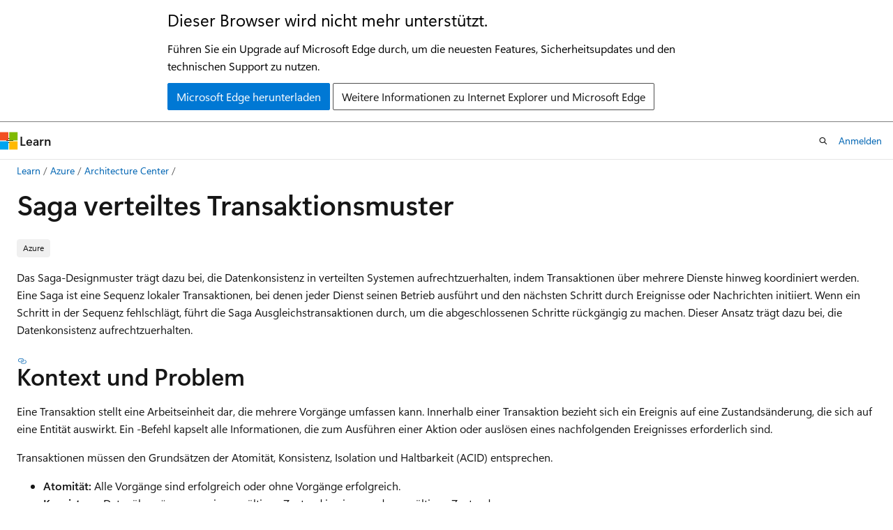

--- FILE ---
content_type: text/html
request_url: https://learn.microsoft.com/de-de/azure/architecture/patterns/saga
body_size: 59458
content:
 <!DOCTYPE html>
		<html
			class="layout layout-holy-grail   show-table-of-contents architecture show-breadcrumb default-focus"
			lang="de-de"
			dir="ltr"
			data-authenticated="false"
			data-auth-status-determined="false"
			data-target="docs"
			x-ms-format-detection="none"
		>
			
		<head>
			<title>Saga-Designmuster - Azure Architecture Center | Microsoft Learn</title>
			<meta charset="utf-8" />
			<meta name="viewport" content="width=device-width, initial-scale=1.0" />
			<meta name="color-scheme" content="light dark" />

			<meta name="description" content="Erfahren Sie, wie Sie das Saga-Designmuster verwenden, um die Datenkonsistenz für verteilte Transaktionen in Microservices-Architekturen zu gewährleisten." />
			<link rel="canonical" href="https://learn.microsoft.com/de-de/azure/architecture/patterns/saga" /> 

			<!-- Non-customizable open graph and sharing-related metadata -->
			<meta name="twitter:card" content="summary_large_image" />
			<meta name="twitter:site" content="@MicrosoftLearn" />
			<meta property="og:type" content="website" />
			<meta property="og:image:alt" content="Microsoft Learn" />
			<meta property="og:image" content="https://learn.microsoft.com/en-us/media/open-graph-image.png" />
			<!-- Page specific open graph and sharing-related metadata -->
			<meta property="og:title" content="Saga-Designmuster - Azure Architecture Center" />
			<meta property="og:url" content="https://learn.microsoft.com/de-de/azure/architecture/patterns/saga" />
			<meta property="og:description" content="Erfahren Sie, wie Sie das Saga-Designmuster verwenden, um die Datenkonsistenz für verteilte Transaktionen in Microservices-Architekturen zu gewährleisten." />
			<meta name="platform_id" content="230808e5-06ef-ce93-aa0e-66c993994cea" /> <meta name="scope" content="Azure,Azure Architecture Center" />
			<meta name="locale" content="de-de" />
			 <meta name="adobe-target" content="true" /> 
			<meta name="uhfHeaderId" content="azure" />

			<meta name="page_type" content="architecture" />

			<!--page specific meta tags-->
			

			<!-- custom meta tags -->
			
		<meta name="schema" content="Architecture" />
	
		<meta name="ms.translationtype" content="MT" />
	
		<meta name="ms.contentlocale" content="de-de" />
	
		<meta name="loc_version" content="2025-02-27T18:34:11.4996397Z" />
	
		<meta name="loc_source_id" content="Github-176383175#live" />
	
		<meta name="loc_file_id" content="Github-176383175.live.MSDN.azure-architecture-center-pr2.patterns/saga.yml" />
	
		<meta name="author" content="claytonsiemens77" />
	
		<meta name="breadcrumb_path" content="/azure/architecture/bread/toc.json" />
	
		<meta name="depot_name" content="MSDN.azure-architecture-center-pr2" />
	
		<meta name="document_id" content="28115bf1-a411-eeff-28b2-1caabaecc2f0" />
	
		<meta name="document_version_independent_id" content="27d63984-99a6-fd06-c67f-b6226042cee8" />
	
		<meta name="feedback_system" content="Standard" />
	
		<meta name="git_commit_id" content="cb69919fc6c9ebe8c3e3c389020e29a0ede6c941" />
	
		<meta name="gitcommit" content="https://github.com/MicrosoftDocs/architecture-center-pr/blob/cb69919fc6c9ebe8c3e3c389020e29a0ede6c941/docs/patterns/saga.yml" />
	
		<meta name="manager" content="lnyswonger" />
	
		<meta name="ms.author" content="pnp" />
	
		<meta name="ms.category" content="databases" />
	
		<meta name="ms.category" content="event-driven" />
	
		<meta name="ms.category" content="transactions" />
	
		<meta name="ms.category" content="microservices" />
	
		<meta name="ms.custom" content="fcp" />
	
		<meta name="ms.custom" content="design-pattern" />
	
		<meta name="ms.date" content="2025-02-25T00:00:00Z" />
	
		<meta name="ms.service" content="azure-architecture-center" />
	
		<meta name="ms.subservice" content="cloud-fundamentals" />
	
		<meta name="ms.topic" content="design-pattern" />
	
		<meta name="ms.update-cycle" content="1095-days" />
	
		<meta name="original_content_git_url" content="https://github.com/MicrosoftDocs/architecture-center-pr/blob/live/docs/patterns/saga.yml" />
	
		<meta name="site_name" content="Docs" />
	
		<meta name="updated_at" content="2025-12-09T09:04:00Z" />
	
		<meta name="toc_rel" content="../toc.json" />
	
		<meta name="feedback_product_url" content="" />
	
		<meta name="feedback_help_link_type" content="" />
	
		<meta name="feedback_help_link_url" content="" />
	
		<meta name="asset_id" content="patterns/saga" />
	
		<meta name="item_type" content="Content" />
	
		<meta name="github_feedback_content_git_url" content="https://github.com/microsoftdocs/architecture-center/blob/main/docs/patterns/saga.yml" />
	 

			<!-- assets and js globals -->
			
			<link rel="stylesheet" href="/static/assets/0.4.03306.7423-8b4f0cc9/styles/site-ltr.css" />
			
			<link rel="preconnect" href="//mscom.demdex.net" crossorigin />
						<link rel="dns-prefetch" href="//target.microsoft.com" />
						<link rel="dns-prefetch" href="//microsoftmscompoc.tt.omtrdc.net" />
						<link
							rel="preload"
							as="script"
							href="/static/third-party/adobe-target/at-js/2.9.0/at.js"
							integrity="sha384-l4AKhsU8cUWSht4SaJU5JWcHEWh1m4UTqL08s6b/hqBLAeIDxTNl+AMSxTLx6YMI"
							crossorigin="anonymous"
							id="adobe-target-script"
							type="application/javascript"
						/>
			<script src="https://wcpstatic.microsoft.com/mscc/lib/v2/wcp-consent.js"></script>
			<script src="https://js.monitor.azure.com/scripts/c/ms.jsll-4.min.js"></script>
			<script src="/_themes/docs.theme/master/de-de/_themes/global/deprecation.js"></script>

			<!-- msdocs global object -->
			<script id="msdocs-script">
		var msDocs = {
  "environment": {
    "accessLevel": "online",
    "azurePortalHostname": "portal.azure.com",
    "reviewFeatures": false,
    "supportLevel": "production",
    "systemContent": true,
    "siteName": "learn",
    "legacyHosting": false
  },
  "data": {
    "contentLocale": "de-de",
    "contentDir": "ltr",
    "userLocale": "de-de",
    "userDir": "ltr",
    "pageTemplate": "Architecture",
    "brand": "azure",
    "context": {},
    "standardFeedback": false,
    "showFeedbackReport": false,
    "feedbackHelpLinkType": "",
    "feedbackHelpLinkUrl": "",
    "feedbackSystem": "Standard",
    "feedbackGitHubRepo": "MicrosoftDocs/architecture-center",
    "feedbackProductUrl": "",
    "extendBreadcrumb": false,
    "isEditDisplayable": true,
    "isPrivateUnauthorized": false,
    "hideViewSource": false,
    "isPermissioned": false,
    "hasRecommendations": false,
    "contributors": [
      {
        "name": "v-stsavell",
        "url": "https://github.com/v-stsavell"
      },
      {
        "name": "ckittel",
        "url": "https://github.com/ckittel"
      },
      {
        "name": "Court72",
        "url": "https://github.com/Court72"
      },
      {
        "name": "stephen-sumner",
        "url": "https://github.com/stephen-sumner"
      }
    ]
  },
  "functions": {}
};;
	</script>

			<!-- base scripts, msdocs global should be before this -->
			<script src="/static/assets/0.4.03306.7423-8b4f0cc9/scripts/de-de/index-docs.js"></script>
			

			<!-- json-ld -->
			
		</head>
	
			<body
				id="body"
				data-bi-name="body"
				class="layout-body "
				lang="de-de"
				dir="ltr"
			>
				<header class="layout-body-header">
		<div class="header-holder has-default-focus">
			
		<a
			href="#main"
			
			style="z-index: 1070"
			class="outline-color-text visually-hidden-until-focused position-fixed inner-focus focus-visible top-0 left-0 right-0 padding-xs text-align-center background-color-body"
			
		>
			Zu Hauptinhalt wechseln
		</a>
	

			<div hidden id="cookie-consent-holder" data-test-id="cookie-consent-container"></div>
			<!-- Unsupported browser warning -->
			<div
				id="unsupported-browser"
				style="background-color: white; color: black; padding: 16px; border-bottom: 1px solid grey;"
				hidden
			>
				<div style="max-width: 800px; margin: 0 auto;">
					<p style="font-size: 24px">Dieser Browser wird nicht mehr unterstützt.</p>
					<p style="font-size: 16px; margin-top: 16px;">
						Führen Sie ein Upgrade auf Microsoft Edge durch, um die neuesten Features, Sicherheitsupdates und den technischen Support zu nutzen.
					</p>
					<div style="margin-top: 12px;">
						<a
							href="https://go.microsoft.com/fwlink/p/?LinkID=2092881 "
							style="background-color: #0078d4; border: 1px solid #0078d4; color: white; padding: 6px 12px; border-radius: 2px; display: inline-block;"
						>
							Microsoft Edge herunterladen
						</a>
						<a
							href="https://learn.microsoft.com/en-us/lifecycle/faq/internet-explorer-microsoft-edge"
							style="background-color: white; padding: 6px 12px; border: 1px solid #505050; color: #171717; border-radius: 2px; display: inline-block;"
						>
							Weitere Informationen zu Internet Explorer und Microsoft Edge
						</a>
					</div>
				</div>
			</div>
			<!-- site header -->
			<header
				id="ms--site-header"
				data-test-id="site-header-wrapper"
				role="banner"
				itemscope="itemscope"
				itemtype="http://schema.org/Organization"
			>
				<div
					id="ms--mobile-nav"
					class="site-header display-none-tablet padding-inline-none gap-none"
					data-bi-name="mobile-header"
					data-test-id="mobile-header"
				></div>
				<div
					id="ms--primary-nav"
					class="site-header display-none display-flex-tablet"
					data-bi-name="L1-header"
					data-test-id="primary-header"
				></div>
				<div
					id="ms--secondary-nav"
					class="site-header display-none display-flex-tablet"
					data-bi-name="L2-header"
					data-test-id="secondary-header"
					
				></div>
			</header>
			
		<!-- banner -->
		<div data-banner>
			<div id="disclaimer-holder"></div>
			
		</div>
		<!-- banner end -->
	
		</div>
	</header>
				 <section
					id="layout-body-menu"
					class="layout-body-menu display-flex"
					data-bi-name="menu"
			  >
					
		<div
			id="left-container"
			class="left-container display-none display-block-tablet padding-inline-sm padding-bottom-sm width-full"
			data-toc-container="true"
		>
			<!-- Regular TOC content (default) -->
			<div id="ms--toc-content" class="height-full">
				<nav
					id="affixed-left-container"
					class="margin-top-sm-tablet position-sticky display-flex flex-direction-column"
					aria-label="Primär"
					data-bi-name="left-toc"
					role="navigation"
				></nav>
			</div>
			<!-- Collapsible TOC content (hidden by default) -->
			<div id="ms--toc-content-collapsible" class="height-full" hidden>
				<nav
					id="affixed-left-container"
					class="margin-top-sm-tablet position-sticky display-flex flex-direction-column"
					aria-label="Primär"
					data-bi-name="left-toc"
					role="navigation"
				>
					<div
						id="ms--collapsible-toc-header"
						class="display-flex justify-content-flex-end margin-bottom-xxs"
					>
						<button
							type="button"
							class="button button-clear inner-focus"
							data-collapsible-toc-toggle
							aria-expanded="true"
							aria-controls="ms--collapsible-toc-content"
							aria-label="Inhaltsverzeichnis"
						>
							<span class="icon font-size-h4" aria-hidden="true">
								<span class="docon docon-panel-left-contract"></span>
							</span>
						</button>
					</div>
				</nav>
			</div>
		</div>
	
			  </section>

				<main
					id="main"
					role="main"
					class="layout-body-main "
					data-bi-name="content"
					lang="de-de"
					dir="ltr"
				>
					
			<div
		id="ms--content-header"
		class="content-header default-focus border-bottom-none"
		data-bi-name="content-header"
	>
		<div class="content-header-controls margin-xxs margin-inline-sm-tablet">
			<button
				type="button"
				class="contents-button button button-sm margin-right-xxs"
				data-bi-name="contents-expand"
				aria-haspopup="true"
				data-contents-button
			>
				<span class="icon" aria-hidden="true"><span class="docon docon-menu"></span></span>
				<span class="contents-expand-title"> Inhaltsverzeichnis </span>
			</button>
			<button
				type="button"
				class="ap-collapse-behavior ap-expanded button button-sm"
				data-bi-name="ap-collapse"
				aria-controls="action-panel"
			>
				<span class="icon" aria-hidden="true"><span class="docon docon-exit-mode"></span></span>
				<span>Editormodus beenden</span>
			</button>
		</div>
	</div>
			<div data-main-column class="padding-sm padding-top-none padding-top-sm-tablet">
				<div>
					
		<div id="article-header" class="background-color-body margin-bottom-xs display-none-print">
			<div class="display-flex align-items-center justify-content-space-between">
				
		<details
			id="article-header-breadcrumbs-overflow-popover"
			class="popover"
			data-for="article-header-breadcrumbs"
		>
			<summary
				class="button button-clear button-primary button-sm inner-focus"
				aria-label="Alle Breadcrumbs"
			>
				<span class="icon">
					<span class="docon docon-more"></span>
				</span>
			</summary>
			<div id="article-header-breadcrumbs-overflow" class="popover-content padding-none"></div>
		</details>

		<bread-crumbs
			id="article-header-breadcrumbs"
			role="group"
			aria-label="Breadcrumbs"
			data-test-id="article-header-breadcrumbs"
			class="overflow-hidden flex-grow-1 margin-right-sm margin-right-md-tablet margin-right-lg-desktop margin-left-negative-xxs padding-left-xxs"
		></bread-crumbs>
	 
		<div
			id="article-header-page-actions"
			class="opacity-none margin-left-auto display-flex flex-wrap-no-wrap align-items-stretch"
		>
			
		<button
			class="button button-sm border-none inner-focus display-none-tablet flex-shrink-0 "
			data-bi-name="ask-learn-assistant-entry"
			data-test-id="ask-learn-assistant-modal-entry-mobile"
			data-ask-learn-modal-entry
			
			type="button"
			style="min-width: max-content;"
			aria-expanded="false"
			aria-label="Learn fragen"
			hidden
		>
			<span class="icon font-size-lg" aria-hidden="true">
				<span class="docon docon-chat-sparkle-fill gradient-ask-learn-logo"></span>
			</span>
		</button>
		<button
			class="button button-sm display-none display-inline-flex-tablet display-none-desktop flex-shrink-0 margin-right-xxs border-color-ask-learn "
			data-bi-name="ask-learn-assistant-entry"
			
			data-test-id="ask-learn-assistant-modal-entry-tablet"
			data-ask-learn-modal-entry
			type="button"
			style="min-width: max-content;"
			aria-expanded="false"
			hidden
		>
			<span class="icon font-size-lg" aria-hidden="true">
				<span class="docon docon-chat-sparkle-fill gradient-ask-learn-logo"></span>
			</span>
			<span>Learn fragen</span>
		</button>
		<button
			class="button button-sm display-none flex-shrink-0 display-inline-flex-desktop margin-right-xxs border-color-ask-learn "
			data-bi-name="ask-learn-assistant-entry"
			
			data-test-id="ask-learn-assistant-flyout-entry"
			data-ask-learn-flyout-entry
			data-flyout-button="toggle"
			type="button"
			style="min-width: max-content;"
			aria-expanded="false"
			aria-controls="ask-learn-flyout"
			hidden
		>
			<span class="icon font-size-lg" aria-hidden="true">
				<span class="docon docon-chat-sparkle-fill gradient-ask-learn-logo"></span>
			</span>
			<span>Learn fragen</span>
		</button>
	 
		<button
			type="button"
			id="ms--focus-mode-button"
			data-focus-mode
			data-bi-name="focus-mode-entry"
			class="button button-sm flex-shrink-0 margin-right-xxs display-none display-inline-flex-desktop"
		>
			<span class="icon font-size-lg" aria-hidden="true">
				<span class="docon docon-glasses"></span>
			</span>
			<span>Fokusmodus</span>
		</button>
	 

			<details class="popover popover-right" id="article-header-page-actions-overflow">
				<summary
					class="justify-content-flex-start button button-clear button-sm button-primary inner-focus"
					aria-label="Weitere Aktionen"
					title="Weitere Aktionen"
				>
					<span class="icon" aria-hidden="true">
						<span class="docon docon-more-vertical"></span>
					</span>
				</summary>
				<div class="popover-content">
					
		<button
			data-page-action-item="overflow-mobile"
			type="button"
			class="button-block button-sm inner-focus button button-clear display-none-tablet justify-content-flex-start text-align-left"
			data-bi-name="contents-expand"
			data-contents-button
			data-popover-close
		>
			<span class="icon">
				<span class="docon docon-editor-list-bullet" aria-hidden="true"></span>
			</span>
			<span class="contents-expand-title">Inhaltsverzeichnis</span>
		</button>
	 
		<a
			id="lang-link-overflow"
			class="button-sm inner-focus button button-clear button-block justify-content-flex-start text-align-left"
			data-bi-name="language-toggle"
			data-page-action-item="overflow-all"
			data-check-hidden="true"
			data-read-in-link
			href="#"
			hidden
		>
			<span class="icon" aria-hidden="true" data-read-in-link-icon>
				<span class="docon docon-locale-globe"></span>
			</span>
			<span data-read-in-link-text>Auf Englisch lesen</span>
		</a>
	 
		<button
			type="button"
			class="collection button button-clear button-sm button-block justify-content-flex-start text-align-left inner-focus"
			data-list-type="collection"
			data-bi-name="collection"
			data-page-action-item="overflow-all"
			data-check-hidden="true"
			data-popover-close
		>
			<span class="icon" aria-hidden="true">
				<span class="docon docon-circle-addition"></span>
			</span>
			<span class="collection-status">Hinzufügen</span>
		</button>
	
					
		<button
			type="button"
			class="collection button button-block button-clear button-sm justify-content-flex-start text-align-left inner-focus"
			data-list-type="plan"
			data-bi-name="plan"
			data-page-action-item="overflow-all"
			data-check-hidden="true"
			data-popover-close
			hidden
		>
			<span class="icon" aria-hidden="true">
				<span class="docon docon-circle-addition"></span>
			</span>
			<span class="plan-status">Zu Plan hinzufügen</span>
		</button>
	  
					
		<hr class="margin-block-xxs" />
		<h4 class="font-size-sm padding-left-xxs">Freigeben über</h4>
		
					<a
						class="button button-clear button-sm inner-focus button-block justify-content-flex-start text-align-left text-decoration-none share-facebook"
						data-bi-name="facebook"
						data-page-action-item="overflow-all"
						href="#"
					>
						<span class="icon color-primary" aria-hidden="true">
							<span class="docon docon-facebook-share"></span>
						</span>
						<span>Facebook</span>
					</a>

					<a
						href="#"
						class="button button-clear button-sm inner-focus button-block justify-content-flex-start text-align-left text-decoration-none share-twitter"
						data-bi-name="twitter"
						data-page-action-item="overflow-all"
					>
						<span class="icon color-text" aria-hidden="true">
							<span class="docon docon-xlogo-share"></span>
						</span>
						<span>x.com</span>
					</a>

					<a
						href="#"
						class="button button-clear button-sm inner-focus button-block justify-content-flex-start text-align-left text-decoration-none share-linkedin"
						data-bi-name="linkedin"
						data-page-action-item="overflow-all"
					>
						<span class="icon color-primary" aria-hidden="true">
							<span class="docon docon-linked-in-logo"></span>
						</span>
						<span>LinkedIn</span>
					</a>
					<a
						href="#"
						class="button button-clear button-sm inner-focus button-block justify-content-flex-start text-align-left text-decoration-none share-email"
						data-bi-name="email"
						data-page-action-item="overflow-all"
					>
						<span class="icon color-primary" aria-hidden="true">
							<span class="docon docon-mail-message"></span>
						</span>
						<span>E-Mail</span>
					</a>
			  
	 
		<hr class="margin-block-xxs" />
		<button
			class="button button-block button-clear button-sm justify-content-flex-start text-align-left inner-focus"
			type="button"
			data-bi-name="print"
			data-page-action-item="overflow-all"
			data-popover-close
			data-print-page
			data-check-hidden="true"
		>
			<span class="icon color-primary" aria-hidden="true">
				<span class="docon docon-print"></span>
			</span>
			<span>Drucken</span>
		</button>
	
				</div>
			</details>
		</div>
	
			</div>
		</div>
	  
		<!-- privateUnauthorizedTemplate is hidden by default -->
		<div unauthorized-private-section data-bi-name="permission-content-unauthorized-private" hidden>
			<hr class="hr margin-top-xs margin-bottom-sm" />
			<div class="notification notification-info">
				<div class="notification-content">
					<p class="margin-top-none notification-title">
						<span class="icon">
							<span class="docon docon-exclamation-circle-solid" aria-hidden="true"></span>
						</span>
						<span>Hinweis</span>
					</p>
					<p class="margin-top-none authentication-determined not-authenticated">
						Für den Zugriff auf diese Seite ist eine Autorisierung erforderlich. Sie können versuchen, <a class="docs-sign-in" href="#" data-bi-name="permission-content-sign-in">sich anzumelden</a> oder das <a  class="docs-change-directory" data-bi-name="permisson-content-change-directory">Verzeichnis zu wechseln</a>.
					</p>
					<p class="margin-top-none authentication-determined authenticated">
						Für den Zugriff auf diese Seite ist eine Autorisierung erforderlich. Sie können versuchen, das <a class="docs-change-directory" data-bi-name="permisson-content-change-directory">Verzeichnis zu wechseln</a>.
					</p>
				</div>
			</div>
		</div>
	
					<div class="content"><h1>Saga verteiltes Transaktionsmuster</h1></div>
					
		<div
			id="article-metadata"
			data-bi-name="article-metadata"
			data-test-id="article-metadata"
			class="page-metadata-container display-flex gap-xxs justify-content-space-between align-items-center flex-wrap-wrap"
		>
			 
				<div
					id="user-feedback"
					class="margin-block-xxs display-none display-none-print"
					hidden
					data-hide-on-archived
				>
					
		<button
			id="user-feedback-button"
			data-test-id="conceptual-feedback-button"
			class="button button-sm button-clear button-primary display-none"
			type="button"
			data-bi-name="user-feedback-button"
			data-user-feedback-button
			hidden
		>
			<span class="icon" aria-hidden="true">
				<span class="docon docon-like"></span>
			</span>
			<span>Feedback</span>
		</button>
	
				</div>
		  
		</div>
	 
		<div data-id="ai-summary" hidden>
			<div id="ms--ai-summary-cta" class="margin-top-xs display-flex align-items-center">
				<span class="icon" aria-hidden="true">
					<span class="docon docon-sparkle-fill gradient-text-vivid"></span>
				</span>
				<button
					id="ms--ai-summary"
					type="button"
					class="tag tag-sm tag-suggestion margin-left-xxs"
					data-test-id="ai-summary-cta"
					data-bi-name="ai-summary-cta"
					data-an="ai-summary"
				>
					<span class="ai-summary-cta-text">
						Diesen Artikel für mich zusammenfassen
					</span>
				</button>
			</div>
			<!-- Slot where the client will render the summary card after the user clicks the CTA -->
			<div id="ms--ai-summary-header" class="margin-top-xs"></div>
		</div>
	 
		<nav
			id="center-doc-outline"
			class="doc-outline is-hidden-desktop display-none-print margin-bottom-sm"
			data-bi-name="intopic toc"
			aria-label="In diesem Artikel"
		>
			<h2 id="ms--in-this-article" class="title is-6 margin-block-xs">
				In diesem Artikel
			</h2>
		</nav>
	
					<div class="content"><div>
	<div class="display-flex flex-wrap-wrap gap-xxs margin-block-xxs">
			<div class="tag tag-filled tag-sm">
				Azure
			</div>
	</div>
</div>

<div class="content">
	<p>Das Saga-Designmuster trägt dazu bei, die Datenkonsistenz in verteilten Systemen aufrechtzuerhalten, indem Transaktionen über mehrere Dienste hinweg koordiniert werden. Eine Saga ist eine Sequenz lokaler Transaktionen, bei denen jeder Dienst seinen Betrieb ausführt und den nächsten Schritt durch Ereignisse oder Nachrichten initiiert. Wenn ein Schritt in der Sequenz fehlschlägt, führt die Saga Ausgleichstransaktionen durch, um die abgeschlossenen Schritte rückgängig zu machen. Dieser Ansatz trägt dazu bei, die Datenkonsistenz aufrechtzuerhalten.</p>
<h2 id="context-and-problem">Kontext und Problem</h2>
<p>Eine <em>Transaktion</em> stellt eine Arbeitseinheit dar, die mehrere Vorgänge umfassen kann. Innerhalb einer Transaktion bezieht sich ein <em>Ereignis</em> auf eine Zustandsänderung, die sich auf eine Entität auswirkt. Ein <em>-Befehl</em> kapselt alle Informationen, die zum Ausführen einer Aktion oder auslösen eines nachfolgenden Ereignisses erforderlich sind.</p>
<p>Transaktionen müssen den Grundsätzen der Atomität, Konsistenz, Isolation und Haltbarkeit (ACID) entsprechen.</p>
<ul>
<li>
              <strong>Atomität:</strong> Alle Vorgänge sind erfolgreich oder ohne Vorgänge erfolgreich.</li>
<li>
              <strong>Konsistenz:</strong> Datenübergänge von einem gültigen Zustand in einen anderen gültigen Zustand.</li>
<li>
              <strong>Isolation:</strong> Gleichzeitige Transaktionen liefern dieselben Ergebnisse wie sequenzielle Transaktionen.</li>
<li>
              <strong>Haltbarkeit:</strong> Änderungen bleiben nach dem Commit erhalten, auch wenn Fehler auftreten.</li>
</ul>
<p>In einem einzigen Dienst folgen Transaktionen ACID-Prinzipien, da sie innerhalb einer einzelnen Datenbank arbeiten. Es kann jedoch komplexer sein, die ACID-Compliance über mehrere Dienste hinweg zu erreichen.</p>
<h3 id="challenges-in-microservices-architectures">Herausforderungen in Microservices-Architekturen</h3>
<p>Microservices-Architekturen weisen in der Regel jeder Microservice-<a href="/de-de/dotnet/architecture/cloud-native/distributed-data#database-per-microservice-why" data-linktype="absolute-path">eine</a>dedizierte Datenbank zu. Dieser Ansatz bietet mehrere Vorteile:</p>
<ul>
<li>Jeder Dienst kapselt seine eigenen Daten.</li>
<li>Jeder Dienst kann die am besten geeignete Datenbanktechnologie und das schema für seine spezifischen Anforderungen verwenden.</li>
<li>Datenbanken für jeden Dienst können unabhängig voneinander skaliert werden.</li>
<li>Fehler in einem Dienst sind von anderen Diensten isoliert.</li>
</ul>
<p>Trotz dieser Vorteile erschwert diese Architektur die dienstübergreifende Datenkonsistenz. Herkömmliche Datenbankgarantien wie ACID gelten nicht direkt für mehrere unabhängig verwaltete Datenspeicher. Aufgrund dieser Einschränkungen sind Architekturen, die auf die Kommunikation zwischen verarbeitungsbezogener Oder herkömmlicher Transaktionsmodelle wie zweistufigem Commitprotokoll angewiesen sind, häufig besser für das Saga-Muster geeignet.</p>
<h2 id="solution">Lösung</h2>
<p>Das Saga-Muster verwaltet Transaktionen, indem sie in eine Abfolge von <em>lokalen Transaktionen</em>unterteilt werden.</p>
<p>
              <img src="/de-de/azure/architecture/patterns/_images/saga-overview.png" alt="Diagramm, das eine Saga-Übersicht zeigt." data-linktype="absolute-path">
              
            </p>
<p>Jede lokale Transaktion:</p>
<ol>
<li>Schließt seine Arbeit atomisch innerhalb eines einzigen Diensts ab.</li>
<li>Aktualisiert die Datenbank des Diensts.</li>
<li>Initiiert die nächste Transaktion über ein Ereignis oder eine Nachricht.</li>
</ol>
<p>Wenn eine lokale Transaktion fehlschlägt, führt die Saga eine Reihe von <em>Ausgleichstransaktionen durch,</em> die Änderungen rückgängig zu machen, die die vorherigen lokalen Transaktionen vorgenommen haben.</p>
<h3 id="key-concepts-in-the-saga-pattern">Schlüsselkonzepte im Saga-Muster</h3>
<ul>
<li><p>
              <strong>Kompensierbare Transaktionen</strong> können durch andere Transaktionen rückgängig gemacht oder kompensiert werden. Wenn ein Schritt in der Saga fehlschlägt, machen Ausgleichstransaktionen die Änderungen rückgängig, die die kompensierbaren Transaktionen vorgenommen haben.</p>
</li>
<li><p>
              <strong>Pivot-Transaktionen</strong> als Punkt ohne Rückgabe in der Saga dienen. Nachdem eine Pivottransaktion erfolgreich war, sind kompensierbare Transaktionen nicht mehr relevant. Alle nachfolgenden Aktionen müssen abgeschlossen werden, damit das System einen konsistenten Endzustand erreicht. Eine Pivottransaktion kann je nach Ablauf der Saga unterschiedliche Rollen annehmen:</p>
<ul>
<li><p>
              <strong>unwiderrufliche oder nicht kompensierbare Transaktionen</strong> können nicht rückgängig gemacht oder wiederholt werden.</p>
</li>
<li><p>
              <strong>Die Grenze zwischen umkehrbarem und zugesicherten</strong> bedeutet, dass die Pivottransaktion die letzte rückgängig gemachte oder kompensierbare Transaktion sein kann. Oder es kann die erste retryable Operation in der Saga sein.</p>
</li>
</ul>
</li>
<li><p>
              <strong>Retryable transactions</strong> follow the pivot transaction. Retryable transactions are idempotent and help ensure that the saga can reach its final state, even if temporary failures occur. Sie helfen der Saga schließlich, einen konsistenten Zustand zu erreichen.</p>
</li>
</ul>
<h3 id="saga-implementation-approaches">Saga Implementierungsansätze</h3>
<p>Die beiden typischen Saga-Implementierungsansätze sind <em>Choreographie</em> und <em>Orchestrierung</em>. Jeder Ansatz verfügt über eigene Herausforderungen und Technologien, um den Workflow zu koordinieren.</p>
<h4 id="choreography">Choreographie</h4>
<p>Im Choreographieansatz tauschen Dienste Ereignisse ohne zentralen Controller aus. Bei der Choreographie veröffentlicht jede lokale Transaktion Domänenereignisse, die lokale Transaktionen in anderen Diensten auslösen.</p>
<p>
              <img src="/de-de/azure/architecture/patterns/_images/choreography-pattern.png" alt="Diagramm, das eine Saga mit Choreographie zeigt." data-linktype="absolute-path">
              
            </p>
<table>
<thead>
<tr>
<th>Vorteile der Choreographie</th>
<th>Nachteile der Choreographie</th>
</tr>
</thead>
<tbody>
<tr>
<td>Gut für einfache Workflows, die nur wenige Dienste haben und keine Koordinationslogik benötigen.</td>
<td>Workflow kann verwirrend sein, wenn Sie neue Schritte hinzufügen. Es ist schwierig zu verfolgen, auf welche Befehle jeder Saga-Teilnehmer reagiert.</td>
</tr>
<tr>
<td>Für die Koordination ist kein anderer Dienst erforderlich.</td>
<td>Es besteht das Risiko einer zyklischen Abhängigkeit zwischen saga-Teilnehmern, da sie die Befehle der anderen nutzen müssen.</td>
</tr>
<tr>
<td>Führt keinen einzigen Fehlerpunkt ein, da die Verantwortlichkeiten über die Saga-Teilnehmer verteilt werden.</td>
<td>Integrationstests sind schwierig, da alle Dienste ausgeführt werden müssen, um eine Transaktion zu simulieren.</td>
</tr>
</tbody>
</table>
<h4 id="orchestration">Orchestrierung</h4>
<p>Bei der Orchestrierung, einem zentralen Controller oder <em>Orchestrator-</em>werden alle Transaktionen verarbeitet und den Teilnehmern mitgeteilt, welche Operation basierend auf Ereignissen ausgeführt werden soll. Der Orchestrator führt Saga-Anforderungen aus, speichert und interpretiert die Zustände jeder Aufgabe und verarbeitet die Fehlerwiederherstellung mithilfe von Ausgleichstransaktionen.</p>
<p>
              <img src="/de-de/azure/architecture/patterns/_images/orchestrator.png" alt="Diagramm, das eine Saga mit Orchestrierung zeigt." data-linktype="absolute-path">
              
            </p>
<table>
<thead>
<tr>
<th>Vorteile der Orchestrierung</th>
<th>Nachteile der Orchestrierung</th>
</tr>
</thead>
<tbody>
<tr>
<td>Besser geeignet für komplexe Workflows oder beim Hinzufügen neuer Dienste.</td>
<td>Andere Entwurfskomplexität erfordert eine Implementierung einer Koordinationslogik.</td>
</tr>
<tr>
<td>Vermeidet zyklische Abhängigkeiten, da der Orchestrator den Fluss verwaltet.</td>
<td>Führt einen Fehlerpunkt ein, da der Orchestrator den vollständigen Workflow verwaltet.</td>
</tr>
<tr>
<td>Eine klare Trennung der Verantwortlichkeiten vereinfacht die Dienstlogik.</td>
<td></td>
</tr>
</tbody>
</table>
<h2 id="problems-and-considerations">Probleme und Überlegungen</h2>
<p>Berücksichtigen Sie die folgenden Punkte, wenn Sie sich für die Implementierung dieses Musters entscheiden:</p>
<ul>
<li><p>
              <strong>Schicht im Designdenken:</strong> Die Übernahme des Saga-Musters erfordert eine andere Denkweise. Es erfordert, dass Sie sich auf die Transaktionskoordination und die Datenkonsistenz über mehrere Microservices konzentrieren.</p>
</li>
<li><p>
              <strong>Komplexität der Debugging-Sagas:</strong> Debugging-Sagas können komplex sein, insbesondere wenn die Anzahl der teilnehmenden Dienste wächst.</p>
</li>
<li><p>
              <strong>Unwiderrufliche lokale Datenbankänderungen:</strong> Daten können nicht zurückgesetzt werden, da die Saga-Teilnehmer Änderungen an ihren jeweiligen Datenbanken übernehmen.</p>
</li>
<li><p>
              <strong>Behandlung vorübergehender Fehler und Idempotenz:</strong> Das System muss vorübergehende Fehler effektiv behandeln und Idempotenz sicherstellen, wenn die wiederholung desselben Vorgangs das Ergebnis nicht ändert. Weitere Informationen finden Sie unter <a href="/de-de/azure/architecture/reference-architectures/containers/aks-mission-critical/mission-critical-data-platform#idempotent-message-processing" data-linktype="absolute-path">Idempotent-Nachrichtenverarbeitung</a>.</p>
</li>
<li><p>
              <strong>Bedarf an Überwachungs- und Tracking-Sagas:</strong> Überwachung und Nachverfolgung des Workflows einer Saga sind wesentliche Aufgaben, um die operative Kontrolle aufrechtzuerhalten.</p>
</li>
<li><p>
              <strong>Einschränkungen der Ausgleichstransaktionen:</strong> Ausgleichstransaktionen sind möglicherweise nicht immer erfolgreich, was das System in einem inkonsistenten Zustand belassen kann.</p>
</li>
</ul>
<h3 id="potential-data-anomalies-in-sagas">Potenzielle Datenanomalien in Sagas</h3>
<p>Datenanomalien sind Inkonsistenzen, die auftreten können, wenn Sagas über mehrere Dienste hinweg arbeiten. Da jeder Dienst seine eigenen Daten verwaltet, die <em>Teilnehmerdaten</em>genannt werden, gibt es keine integrierte Isolierung über Dienste hinweg. Diese Einrichtung kann zu Dateninkonsistenzen oder Dauerhaftigkeitsproblemen führen, z. B. teilweise angewendete Updates oder Konflikte zwischen Diensten. Typische Probleme sind:</p>
<ul>
<li><p>
              <strong>Verlorene Updates:</strong> Wenn eine Saga Daten ändert, ohne änderungen von einer anderen Saga zu berücksichtigen, führt sie zu überschriebenen oder fehlenden Updates.</p>
</li>
<li><p>
              <strong>Dirty liest:</strong> Wenn eine Saga oder Transaktion Daten liest, die eine andere Saga geändert hat, aber die Änderung nicht abgeschlossen ist.</p>
</li>
<li><p>
              <strong>Fuzzy oder nicht wiederholbar liest:</strong> Wenn verschiedene Schritte in einer Saga inkonsistente Daten lesen, da Aktualisierungen zwischen den Lesevorgängen auftreten.</p>
</li>
</ul>
<h3 id="strategies-to-address-data-anomalies">Strategien zur Behebung von Datenanomalien</h3>
<p>Um diese Anomalien zu reduzieren oder zu verhindern, sollten Sie die folgenden Gegenmaßnahmen berücksichtigen:</p>
<ul>
<li><p>
              <strong>Semantiksperre:</strong> Verwenden Sie Sperrungen auf Anwendungsebene, wenn die kompensierbare Transaktion einer Saga ein Semaphor verwendet, um anzugeben, dass ein Update ausgeführt wird.</p>
</li>
<li><p>
              <strong>Kommutative Updates:</strong> Designupdates, sodass sie in beliebiger Reihenfolge angewendet werden können und gleichzeitig dasselbe Ergebnis erzeugen. Dieser Ansatz hilft dabei, Konflikte zwischen Sagas zu reduzieren.</p>
</li>
<li><p>
              <strong>Pessimistische Ansicht:</strong> Die Reihenfolge der Saga neu anordnen, sodass Datenaktualisierungen in wiederholungsfähigen Transaktionen auftreten, um schmutzige Lesevorgänge zu beseitigen. Andernfalls könnte eine Saga schmutzige Daten lesen oder <em>nicht genehmigte Änderungen</em>, während eine andere Saga gleichzeitig eine kompensierbare Transaktion durchführt, um die Aktualisierungen zurückzufahren.</p>
</li>
<li><p>
              <strong>Werte für erneutes Lesen:</strong> Bestätigen Sie, dass die Daten unverändert bleiben, bevor Sie Aktualisierungen vornehmen. Wenn sich Daten ändern, beenden Sie den aktuellen Schritt, und starten Sie die Saga nach Bedarf neu.</p>
</li>
<li><p>
              <strong>Versionsdateien:</strong> Verwalten eines Protokolls aller vorgänge, die für einen Datensatz ausgeführt werden, und stellen Sie sicher, dass sie in der richtigen Sequenz ausgeführt werden, um Konflikte zu verhindern.</p>
</li>
<li><p>
              <strong>risikobasierte Parallelität basierend auf Wert:</strong> Wählen Sie dynamisch den entsprechenden Parallelitätsmechanismus basierend auf dem potenziellen Geschäftsrisiko aus. Verwenden Sie beispielsweise Sagas für Updates mit geringem Risiko und verteilte Transaktionen für Updates mit hohem Risiko.</p>
</li>
</ul>
<h2 id="when-to-use-this-pattern">Wann dieses Muster verwendet werden soll</h2>
<p>Verwenden Sie dieses Muster in folgenden Fällen:</p>
<ul>
<li>Sie müssen die Datenkonsistenz in einem verteilten System ohne enge Kopplung sicherstellen.</li>
<li>Sie müssen einen Rollback durchführen oder ausgleichen, wenn eine der Vorgänge in der Sequenz fehlschlägt.</li>
</ul>
<p>Dieses Muster ist möglicherweise nicht geeignet, wenn:</p>
<ul>
<li>Transaktionen sind eng gekoppelt.</li>
<li>Ausgleichstransaktionen treten in früheren Teilnehmern auf.</li>
<li>Es gibt zyklische Abhängigkeiten.</li>
</ul>
<h2 id="next-step">Nächster Schritt</h2>
<ul>
<li>
              <a href="/de-de/dotnet/architecture/cloud-native/distributed-data" data-linktype="absolute-path">cloudeigene Datenmuster</a></li>
</ul>
<h2 id="related-resources">Verwandte Ressourcen</h2>
<p>Die folgenden Muster sind möglicherweise relevant, wenn Sie dieses Muster implementieren:</p>
<ul>
<li><p>Das <a href="/de-de/azure/architecture/patterns/choreography" data-linktype="absolute-path">Choreographiemuster</a> verfügt über jede Komponente des Systems an dem Entscheidungsprozess über den Workflow einer Geschäftstransaktion, anstatt sich auf einen zentralen Kontrollpunkt zu verlassen.</p>
</li>
<li><p>Das <a href="/de-de/azure/architecture/patterns/compensating-transaction" data-linktype="absolute-path">Kompensierungstransaktionsmusters</a> Arbeit rückgängig, die von einer Reihe von Schritten ausgeführt wird, und definiert schließlich einen konsistenten Vorgang, wenn ein oder mehrere Schritte fehlschlagen. In der Cloud gehostete Anwendungen, die komplexe Geschäftsprozesse und Workflows implementieren, folgen häufig diesem <em>späteren Konsistenzmodell</em>.</p>
</li>
<li><p>Das <a href="/de-de/azure/architecture/patterns/retry" data-linktype="absolute-path">Wiederholungsmuster</a> ermöglicht es einer Anwendung, vorübergehende Fehler zu behandeln, wenn versucht wird, eine Verbindung mit einem Dienst oder einer Netzwerkressource herzustellen, indem der fehlgeschlagene Vorgang transparent wiederholt wird. Dieses Muster kann die Stabilität der Anwendung verbessern.</p>
</li>
<li><p>Das <a href="/de-de/azure/architecture/patterns/circuit-breaker" data-linktype="absolute-path">Circuit Breaker-Muster</a> behandelt Fehler, die eine variable Zeit in Anspruch nehmen, aus der Sie eine Verbindung mit einem Remotedienst oder einer Ressource herstellen. Dieses Muster kann die Stabilität und Resilienz einer Anwendung verbessern.</p>
</li>
<li><p>Das <a href="/de-de/azure/architecture/patterns/health-endpoint-monitoring" data-linktype="absolute-path">Muster für die Integritätsendpunktüberwachung</a> implementiert funktionale Prüfungen in einer Anwendung, auf die externe Tools in regelmäßigen Abständen über verfügbar gemachte Endpunkte zugreifen können. Mit diesem Muster können Sie überprüfen, ob Anwendungen und Dienste ordnungsgemäß ausgeführt werden.</p>
</li>
</ul>

</div>
</div>
					
		<div
			id="ms--inline-notifications"
			class="margin-block-xs"
			data-bi-name="inline-notification"
		></div>
	 
		<div
			id="assertive-live-region"
			role="alert"
			aria-live="assertive"
			class="visually-hidden"
			aria-relevant="additions"
			aria-atomic="true"
		></div>
		<div
			id="polite-live-region"
			role="status"
			aria-live="polite"
			class="visually-hidden"
			aria-relevant="additions"
			aria-atomic="true"
		></div>
	
					
		<!-- feedback section -->
		<section
			id="site-user-feedback-footer"
			class="font-size-sm margin-top-md display-none-print display-none-desktop"
			data-test-id="site-user-feedback-footer"
			data-bi-name="site-feedback-section"
		>
			<hr class="hr" />
			<h2 id="ms--feedback" class="title is-3">Feedback</h2>
			<div class="display-flex flex-wrap-wrap align-items-center">
				<p class="font-weight-semibold margin-xxs margin-left-none">
					War diese Seite hilfreich?
				</p>
				<div class="buttons">
					<button
						class="thumb-rating-button like button button-primary button-sm"
						data-test-id="footer-rating-yes"
						data-binary-rating-response="rating-yes"
						type="button"
						title="Dieser Artikel ist hilfreich."
						data-bi-name="button-rating-yes"
						aria-pressed="false"
					>
						<span class="icon" aria-hidden="true">
							<span class="docon docon-like"></span>
						</span>
						<span>Yes</span>
					</button>
					<button
						class="thumb-rating-button dislike button button-primary button-sm"
						id="standard-rating-no-button"
						hidden
						data-test-id="footer-rating-no"
						data-binary-rating-response="rating-no"
						type="button"
						title="Dieser Artikel ist nicht hilfreich."
						data-bi-name="button-rating-no"
						aria-pressed="false"
					>
						<span class="icon" aria-hidden="true">
							<span class="docon docon-dislike"></span>
						</span>
						<span>No</span>
					</button>
					<details
						class="popover popover-top"
						id="mobile-help-popover"
						data-test-id="footer-feedback-popover"
					>
						<summary
							class="thumb-rating-button dislike button button-primary button-sm"
							data-test-id="details-footer-rating-no"
							data-binary-rating-response="rating-no"
							title="Dieser Artikel ist nicht hilfreich."
							data-bi-name="button-rating-no"
							aria-pressed="false"
							data-bi-an="feedback-unhelpful-popover"
						>
							<span class="icon" aria-hidden="true">
								<span class="docon docon-dislike"></span>
							</span>
							<span>No</span>
						</summary>
						<div
							class="popover-content width-200 width-300-tablet"
							role="dialog"
							aria-labelledby="popover-heading"
							aria-describedby="popover-description"
						>
							<p id="popover-heading" class="font-size-lg margin-bottom-xxs font-weight-semibold">
								Benötigen Sie Hilfe zu diesem Thema?
							</p>
							<p id="popover-description" class="font-size-sm margin-bottom-xs">
								Möchten Sie versuchen, Ask Learn zu verwenden, um Sie durch dieses Thema zu klären oder zu leiten?
							</p>
							
		<div class="buttons flex-direction-row flex-wrap justify-content-center gap-xxs">
			<div>
		<button
			class="button button-sm border inner-focus display-none margin-right-xxs"
			data-bi-name="ask-learn-assistant-entry-troubleshoot"
			data-test-id="ask-learn-assistant-modal-entry-mobile-feedback"
			data-ask-learn-modal-entry-feedback
			data-bi-an=feedback-unhelpful-popover
			type="button"
			style="min-width: max-content;"
			aria-expanded="false"
			aria-label="Learn fragen"
			hidden
		>
			<span class="icon font-size-lg" aria-hidden="true">
				<span class="docon docon-chat-sparkle-fill gradient-ask-learn-logo"></span>
			</span>
		</button>
		<button
			class="button button-sm display-inline-flex display-none-desktop flex-shrink-0 margin-right-xxs border-color-ask-learn margin-right-xxs"
			data-bi-name="ask-learn-assistant-entry-troubleshoot"
			data-bi-an=feedback-unhelpful-popover
			data-test-id="ask-learn-assistant-modal-entry-tablet-feedback"
			data-ask-learn-modal-entry-feedback
			type="button"
			style="min-width: max-content;"
			aria-expanded="false"
			hidden
		>
			<span class="icon font-size-lg" aria-hidden="true">
				<span class="docon docon-chat-sparkle-fill gradient-ask-learn-logo"></span>
			</span>
			<span>Learn fragen</span>
		</button>
		<button
			class="button button-sm display-none flex-shrink-0 display-inline-flex-desktop margin-right-xxs border-color-ask-learn margin-right-xxs"
			data-bi-name="ask-learn-assistant-entry-troubleshoot"
			data-bi-an=feedback-unhelpful-popover
			data-test-id="ask-learn-assistant-flyout-entry-feedback"
			data-ask-learn-flyout-entry-show-only
			data-flyout-button="toggle"
			type="button"
			style="min-width: max-content;"
			aria-expanded="false"
			aria-controls="ask-learn-flyout"
			hidden
		>
			<span class="icon font-size-lg" aria-hidden="true">
				<span class="docon docon-chat-sparkle-fill gradient-ask-learn-logo"></span>
			</span>
			<span>Learn fragen</span>
		</button>
	</div>
			<button
				type="button"
				class="button button-sm margin-right-xxs"
				data-help-option="suggest-fix"
				data-bi-name="feedback-suggest"
				data-bi-an="feedback-unhelpful-popover"
				data-test-id="suggest-fix"
			>
				<span class="icon" aria-hidden="true">
					<span class="docon docon-feedback"></span>
				</span>
				<span> Lösung vorschlagen? </span>
			</button>
		</div>
	
						</div>
					</details>
				</div>
			</div>
		</section>
		<!-- end feedback section -->
	
				</div>
				 
			</div>
			
		<div
			id="action-panel"
			role="region"
			aria-label="Aktionsbereich"
			class="action-panel"
			tabindex="-1"
		></div>
	
		
				</main>
				<aside
					id="layout-body-aside"
					class="layout-body-aside "
					data-bi-name="aside"
			  >
					
		<div
			id="ms--additional-resources"
			class="right-container padding-sm display-none display-block-desktop height-full"
			data-bi-name="pageactions"
			role="complementary"
			aria-label="Zusätzliche Ressourcen"
		>
			<div id="affixed-right-container" data-bi-name="right-column">
				
		<nav
			id="side-doc-outline"
			class="doc-outline border-bottom padding-bottom-xs margin-bottom-xs"
			data-bi-name="intopic toc"
			aria-label="In diesem Artikel"
		>
			<h3>In diesem Artikel</h3>
		</nav>
	
				<!-- Feedback -->
				
		<section
			id="ms--site-user-feedback-right-rail"
			class="font-size-sm display-none-print"
			data-test-id="site-user-feedback-right-rail"
			data-bi-name="site-feedback-right-rail"
		>
			<p class="font-weight-semibold margin-bottom-xs">War diese Seite hilfreich?</p>
			<div class="buttons">
				<button
					class="thumb-rating-button like button button-primary button-sm"
					data-test-id="right-rail-rating-yes"
					data-binary-rating-response="rating-yes"
					type="button"
					title="Dieser Artikel ist hilfreich."
					data-bi-name="button-rating-yes"
					aria-pressed="false"
				>
					<span class="icon" aria-hidden="true">
						<span class="docon docon-like"></span>
					</span>
					<span>Yes</span>
				</button>
				<button
					class="thumb-rating-button dislike button button-primary button-sm"
					id="right-rail-no-button"
					hidden
					data-test-id="right-rail-rating-no"
					data-binary-rating-response="rating-no"
					type="button"
					title="Dieser Artikel ist nicht hilfreich."
					data-bi-name="button-rating-no"
					aria-pressed="false"
				>
					<span class="icon" aria-hidden="true">
						<span class="docon docon-dislike"></span>
					</span>
					<span>No</span>
				</button>
				<details class="popover popover-right" id="help-popover" data-test-id="feedback-popover">
					<summary
						tabindex="0"
						class="thumb-rating-button dislike button button-primary button-sm"
						data-test-id="details-right-rail-rating-no"
						data-binary-rating-response="rating-no"
						title="Dieser Artikel ist nicht hilfreich."
						data-bi-name="button-rating-no"
						aria-pressed="false"
						data-bi-an="feedback-unhelpful-popover"
					>
						<span class="icon" aria-hidden="true">
							<span class="docon docon-dislike"></span>
						</span>
						<span>No</span>
					</summary>
					<div
						class="popover-content width-200 width-300-tablet"
						role="dialog"
						aria-labelledby="popover-heading"
						aria-describedby="popover-description"
					>
						<p
							id="popover-heading-right-rail"
							class="font-size-lg margin-bottom-xxs font-weight-semibold"
						>
							Benötigen Sie Hilfe zu diesem Thema?
						</p>
						<p id="popover-description-right-rail" class="font-size-sm margin-bottom-xs">
							Möchten Sie versuchen, Ask Learn zu verwenden, um Sie durch dieses Thema zu klären oder zu leiten?
						</p>
						
		<div class="buttons flex-direction-row flex-wrap justify-content-center gap-xxs">
			<div>
		<button
			class="button button-sm border inner-focus display-none margin-right-xxs"
			data-bi-name="ask-learn-assistant-entry-troubleshoot"
			data-test-id="ask-learn-assistant-modal-entry-mobile-feedback"
			data-ask-learn-modal-entry-feedback
			data-bi-an=feedback-unhelpful-popover
			type="button"
			style="min-width: max-content;"
			aria-expanded="false"
			aria-label="Learn fragen"
			hidden
		>
			<span class="icon font-size-lg" aria-hidden="true">
				<span class="docon docon-chat-sparkle-fill gradient-ask-learn-logo"></span>
			</span>
		</button>
		<button
			class="button button-sm display-inline-flex display-none-desktop flex-shrink-0 margin-right-xxs border-color-ask-learn margin-right-xxs"
			data-bi-name="ask-learn-assistant-entry-troubleshoot"
			data-bi-an=feedback-unhelpful-popover
			data-test-id="ask-learn-assistant-modal-entry-tablet-feedback"
			data-ask-learn-modal-entry-feedback
			type="button"
			style="min-width: max-content;"
			aria-expanded="false"
			hidden
		>
			<span class="icon font-size-lg" aria-hidden="true">
				<span class="docon docon-chat-sparkle-fill gradient-ask-learn-logo"></span>
			</span>
			<span>Learn fragen</span>
		</button>
		<button
			class="button button-sm display-none flex-shrink-0 display-inline-flex-desktop margin-right-xxs border-color-ask-learn margin-right-xxs"
			data-bi-name="ask-learn-assistant-entry-troubleshoot"
			data-bi-an=feedback-unhelpful-popover
			data-test-id="ask-learn-assistant-flyout-entry-feedback"
			data-ask-learn-flyout-entry-show-only
			data-flyout-button="toggle"
			type="button"
			style="min-width: max-content;"
			aria-expanded="false"
			aria-controls="ask-learn-flyout"
			hidden
		>
			<span class="icon font-size-lg" aria-hidden="true">
				<span class="docon docon-chat-sparkle-fill gradient-ask-learn-logo"></span>
			</span>
			<span>Learn fragen</span>
		</button>
	</div>
			<button
				type="button"
				class="button button-sm margin-right-xxs"
				data-help-option="suggest-fix"
				data-bi-name="feedback-suggest"
				data-bi-an="feedback-unhelpful-popover"
				data-test-id="suggest-fix"
			>
				<span class="icon" aria-hidden="true">
					<span class="docon docon-feedback"></span>
				</span>
				<span> Lösung vorschlagen? </span>
			</button>
		</div>
	
					</div>
				</details>
			</div>
		</section>
	
			</div>
		</div>
	
			  </aside> <section
					id="layout-body-flyout"
					class="layout-body-flyout "
					data-bi-name="flyout"
			  >
					 <div
	class="height-full border-left background-color-body-medium"
	id="ask-learn-flyout"
></div>
			  </section> <div class="layout-body-footer " data-bi-name="layout-footer">
		<footer
			id="footer"
			data-test-id="footer"
			data-bi-name="footer"
			class="footer-layout has-padding has-default-focus border-top  uhf-container"
			role="contentinfo"
		>
			<div class="display-flex gap-xs flex-wrap-wrap is-full-height padding-right-lg-desktop">
				
		<a
			data-mscc-ic="false"
			href="#"
			data-bi-name="select-locale"
			class="locale-selector-link flex-shrink-0 button button-sm button-clear external-link-indicator"
			id=""
			title=""
			><span class="icon" aria-hidden="true"
				><span class="docon docon-world"></span></span
			><span class="local-selector-link-text">de-de</span></a
		>
	 <div class="ccpa-privacy-link" data-ccpa-privacy-link hidden>
		
		<a
			data-mscc-ic="false"
			href="https://aka.ms/yourcaliforniaprivacychoices"
			data-bi-name="your-privacy-choices"
			class="button button-sm button-clear flex-shrink-0 external-link-indicator"
			id=""
			title=""
			>
		<svg
			xmlns="http://www.w3.org/2000/svg"
			viewBox="0 0 30 14"
			xml:space="preserve"
			height="16"
			width="43"
			aria-hidden="true"
			focusable="false"
		>
			<path
				d="M7.4 12.8h6.8l3.1-11.6H7.4C4.2 1.2 1.6 3.8 1.6 7s2.6 5.8 5.8 5.8z"
				style="fill-rule:evenodd;clip-rule:evenodd;fill:#fff"
			></path>
			<path
				d="M22.6 0H7.4c-3.9 0-7 3.1-7 7s3.1 7 7 7h15.2c3.9 0 7-3.1 7-7s-3.2-7-7-7zm-21 7c0-3.2 2.6-5.8 5.8-5.8h9.9l-3.1 11.6H7.4c-3.2 0-5.8-2.6-5.8-5.8z"
				style="fill-rule:evenodd;clip-rule:evenodd;fill:#06f"
			></path>
			<path
				d="M24.6 4c.2.2.2.6 0 .8L22.5 7l2.2 2.2c.2.2.2.6 0 .8-.2.2-.6.2-.8 0l-2.2-2.2-2.2 2.2c-.2.2-.6.2-.8 0-.2-.2-.2-.6 0-.8L20.8 7l-2.2-2.2c-.2-.2-.2-.6 0-.8.2-.2.6-.2.8 0l2.2 2.2L23.8 4c.2-.2.6-.2.8 0z"
				style="fill:#fff"
			></path>
			<path
				d="M12.7 4.1c.2.2.3.6.1.8L8.6 9.8c-.1.1-.2.2-.3.2-.2.1-.5.1-.7-.1L5.4 7.7c-.2-.2-.2-.6 0-.8.2-.2.6-.2.8 0L8 8.6l3.8-4.5c.2-.2.6-.2.9 0z"
				style="fill:#06f"
			></path>
		</svg>
	
			<span>Ihre Datenschutzoptionen</span></a
		>
	
	</div>
				<div class="flex-shrink-0">
		<div class="dropdown has-caret-up">
			<button
				data-test-id="theme-selector-button"
				class="dropdown-trigger button button-clear button-sm inner-focus theme-dropdown-trigger"
				aria-controls="{{ themeMenuId }}"
				aria-expanded="false"
				title="Design"
				data-bi-name="theme"
			>
				<span class="icon">
					<span class="docon docon-sun" aria-hidden="true"></span>
				</span>
				<span>Design</span>
				<span class="icon expanded-indicator" aria-hidden="true">
					<span class="docon docon-chevron-down-light"></span>
				</span>
			</button>
			<div class="dropdown-menu" id="{{ themeMenuId }}" role="menu">
				<ul class="theme-selector padding-xxs" data-test-id="theme-dropdown-menu">
					<li class="theme display-block">
						<button
							class="button button-clear button-sm theme-control button-block justify-content-flex-start text-align-left"
							data-theme-to="light"
						>
							<span class="theme-light margin-right-xxs">
								<span
									class="theme-selector-icon border display-inline-block has-body-background"
									aria-hidden="true"
								>
									<svg class="svg" xmlns="http://www.w3.org/2000/svg" viewBox="0 0 22 14">
										<rect width="22" height="14" class="has-fill-body-background" />
										<rect x="5" y="5" width="12" height="4" class="has-fill-secondary" />
										<rect x="5" y="2" width="2" height="1" class="has-fill-secondary" />
										<rect x="8" y="2" width="2" height="1" class="has-fill-secondary" />
										<rect x="11" y="2" width="3" height="1" class="has-fill-secondary" />
										<rect x="1" y="1" width="2" height="2" class="has-fill-secondary" />
										<rect x="5" y="10" width="7" height="2" rx="0.3" class="has-fill-primary" />
										<rect x="19" y="1" width="2" height="2" rx="1" class="has-fill-secondary" />
									</svg>
								</span>
							</span>
							<span role="menuitem"> Hell </span>
						</button>
					</li>
					<li class="theme display-block">
						<button
							class="button button-clear button-sm theme-control button-block justify-content-flex-start text-align-left"
							data-theme-to="dark"
						>
							<span class="theme-dark margin-right-xxs">
								<span
									class="border theme-selector-icon display-inline-block has-body-background"
									aria-hidden="true"
								>
									<svg class="svg" xmlns="http://www.w3.org/2000/svg" viewBox="0 0 22 14">
										<rect width="22" height="14" class="has-fill-body-background" />
										<rect x="5" y="5" width="12" height="4" class="has-fill-secondary" />
										<rect x="5" y="2" width="2" height="1" class="has-fill-secondary" />
										<rect x="8" y="2" width="2" height="1" class="has-fill-secondary" />
										<rect x="11" y="2" width="3" height="1" class="has-fill-secondary" />
										<rect x="1" y="1" width="2" height="2" class="has-fill-secondary" />
										<rect x="5" y="10" width="7" height="2" rx="0.3" class="has-fill-primary" />
										<rect x="19" y="1" width="2" height="2" rx="1" class="has-fill-secondary" />
									</svg>
								</span>
							</span>
							<span role="menuitem"> Dunkel </span>
						</button>
					</li>
					<li class="theme display-block">
						<button
							class="button button-clear button-sm theme-control button-block justify-content-flex-start text-align-left"
							data-theme-to="high-contrast"
						>
							<span class="theme-high-contrast margin-right-xxs">
								<span
									class="border theme-selector-icon display-inline-block has-body-background"
									aria-hidden="true"
								>
									<svg class="svg" xmlns="http://www.w3.org/2000/svg" viewBox="0 0 22 14">
										<rect width="22" height="14" class="has-fill-body-background" />
										<rect x="5" y="5" width="12" height="4" class="has-fill-secondary" />
										<rect x="5" y="2" width="2" height="1" class="has-fill-secondary" />
										<rect x="8" y="2" width="2" height="1" class="has-fill-secondary" />
										<rect x="11" y="2" width="3" height="1" class="has-fill-secondary" />
										<rect x="1" y="1" width="2" height="2" class="has-fill-secondary" />
										<rect x="5" y="10" width="7" height="2" rx="0.3" class="has-fill-primary" />
										<rect x="19" y="1" width="2" height="2" rx="1" class="has-fill-secondary" />
									</svg>
								</span>
							</span>
							<span role="menuitem"> Hoher Kontrast </span>
						</button>
					</li>
				</ul>
			</div>
		</div>
	</div>
			</div>
			<ul class="links" data-bi-name="footerlinks">
				<li class="manage-cookies-holder" hidden=""></li>
				<li>
		
		<a
			data-mscc-ic="false"
			href="https://learn.microsoft.com/de-de/principles-for-ai-generated-content"
			data-bi-name="aiDisclaimer"
			class=" external-link-indicator"
			id=""
			title=""
			>KI-Haftungsausschluss</a
		>
	
	</li><li>
		
		<a
			data-mscc-ic="false"
			href="https://learn.microsoft.com/de-de/previous-versions/"
			data-bi-name="archivelink"
			class=" external-link-indicator"
			id=""
			title=""
			>Frühere Versionen</a
		>
	
	</li> <li>
		
		<a
			data-mscc-ic="false"
			href="https://techcommunity.microsoft.com/t5/microsoft-learn-blog/bg-p/MicrosoftLearnBlog"
			data-bi-name="bloglink"
			class=" external-link-indicator"
			id=""
			title=""
			>Blog</a
		>
	
	</li> <li>
		
		<a
			data-mscc-ic="false"
			href="https://learn.microsoft.com/de-de/contribute"
			data-bi-name="contributorGuide"
			class=" external-link-indicator"
			id=""
			title=""
			>Mitwirken</a
		>
	
	</li><li>
		
		<a
			data-mscc-ic="false"
			href="https://go.microsoft.com/fwlink/?LinkId=521839"
			data-bi-name="privacy"
			class=" external-link-indicator"
			id=""
			title=""
			>Datenschutz</a
		>
	
	</li><li>
		
		<a
			data-mscc-ic="false"
			href="https://learn.microsoft.com/de-de/legal/termsofuse"
			data-bi-name="termsofuse"
			class=" external-link-indicator"
			id=""
			title=""
			>Nutzungsbedingungen</a
		>
	
	</li><li id="impressum-section">
		
		<a
			data-mscc-ic="false"
			href="//www.microsoft.com/de-de/corporate/rechtliche-hinweise/impressum.aspx"
			data-bi-name="impressum"
			class=" external-link-indicator"
			id="impressum-link"
			title=""
			>Impressum</a
		>
	
	</li><li>
		
		<a
			data-mscc-ic="false"
			href="https://www.microsoft.com/legal/intellectualproperty/Trademarks/"
			data-bi-name="trademarks"
			class=" external-link-indicator"
			id=""
			title=""
			>Marken</a
		>
	
	</li>
				<li>&copy; Microsoft 2026</li>
			</ul>
		</footer>
	</footer>
			</body>
		</html>